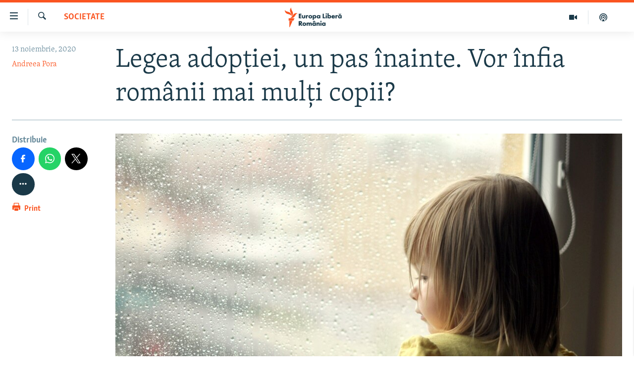

--- FILE ---
content_type: text/html; charset=utf-8
request_url: https://romania.europalibera.org/a/legea-adop%C8%9Biilor-un-pas-%C3%AEnainte-vor-%C3%AEnfia-rom%C3%A2nii-mai-mul%C8%9Bi-copii-/30944988.html
body_size: 20200
content:

<!DOCTYPE html>
<html lang="ro" dir="ltr" class="no-js">
<head>
<link href="/Content/responsive/RFE/ro-RO/RFE-ro-RO.css?&amp;av=0.0.0.0&amp;cb=367" rel="stylesheet"/>
<script src="//tags.europalibera.org/rferl-pangea/prod/utag.sync.js"></script> <script type='text/javascript' src='https://www.youtube.com/iframe_api' async></script>
<link rel="manifest" href="/manifest.json">
<script type="text/javascript">
//a general 'js' detection, must be on top level in <head>, due to CSS performance
document.documentElement.className = "js";
var cacheBuster = "367";
var appBaseUrl = "/";
var imgEnhancerBreakpoints = [0, 144, 256, 408, 650, 1023, 1597];
var isLoggingEnabled = false;
var isPreviewPage = false;
var isLivePreviewPage = false;
if (!isPreviewPage) {
window.RFE = window.RFE || {};
window.RFE.cacheEnabledByParam = window.location.href.indexOf('nocache=1') === -1;
const url = new URL(window.location.href);
const params = new URLSearchParams(url.search);
// Remove the 'nocache' parameter
params.delete('nocache');
// Update the URL without the 'nocache' parameter
url.search = params.toString();
window.history.replaceState(null, '', url.toString());
} else {
window.addEventListener('load', function() {
const links = window.document.links;
for (let i = 0; i < links.length; i++) {
links[i].href = '#';
links[i].target = '_self';
}
})
}
var pwaEnabled = false;
var swCacheDisabled;
</script>
<meta charset="utf-8" />
<title>Legea adopției, un pas &#238;nainte. Vor &#238;nfia rom&#226;nii mai mulți copii? </title>
<meta name="description" content="Rom&#226;nii nu se &#238;nghesuie să adopte copii, doar 2.429 de familii erau atestate la finalul lui 2019. Au fost adoptați 1.286 de copii, din totalul de 50.400 aflați &#238;n &#238;ngrijirea statului, adică 2,55%. O cifră mai mică dec&#226;t numărul copiilor declarați adoptabili- 3.274. Modificarea &#238;n c&#226;teva puncte..." />
<meta name="keywords" content="Societate, Educație, adopții" />
<meta name="viewport" content="width=device-width, initial-scale=1.0" />
<meta http-equiv="X-UA-Compatible" content="IE=edge" />
<meta name="robots" content="max-image-preview:large"><meta name="facebook-domain-verification" content="k3nlmqxamdlwyamdiwpe1na64zgsq8" />
<link href="https://romania.europalibera.org/a/legea-adopțiilor-un-pas-&#238;nainte-vor-&#238;nfia-rom&#226;nii-mai-mulți-copii-/30944988.html" rel="canonical" />
<meta name="apple-mobile-web-app-title" content="Radio Europa Liberă/Radio Libertatea" />
<meta name="apple-mobile-web-app-status-bar-style" content="black" />
<meta name="apple-itunes-app" content="app-id=475986784, app-argument=//30944988.ltr" />
<meta content="Legea adopției, un pas înainte. Vor înfia românii mai mulți copii? " property="og:title" />
<meta content="Românii nu se înghesuie să adopte copii, doar 2.429 de familii erau atestate la finalul lui 2019. Au fost adoptați 1.286 de copii, din totalul de 50.400 aflați în îngrijirea statului, adică 2,55%. O cifră mai mică decât numărul copiilor declarați adoptabili- 3.274. Modificarea în câteva puncte..." property="og:description" />
<meta content="article" property="og:type" />
<meta content="https://romania.europalibera.org/a/legea-adopțiilor-un-pas-înainte-vor-înfia-românii-mai-mulți-copii-/30944988.html" property="og:url" />
<meta content="Europa Liberă România" property="og:site_name" />
<meta content="https://www.facebook.com/romania.europalibera/" property="article:publisher" />
<meta content="https://gdb.rferl.org/f2003794-9c0f-443c-bc67-e13dade912c9_w1200_h630.jpg" property="og:image" />
<meta content="1200" property="og:image:width" />
<meta content="630" property="og:image:height" />
<meta content="568280086670706" property="fb:app_id" />
<meta content="Andreea Pora" name="Author" />
<meta content="summary_large_image" name="twitter:card" />
<meta content="@SomeAccount" name="twitter:site" />
<meta content="https://gdb.rferl.org/f2003794-9c0f-443c-bc67-e13dade912c9_w1200_h630.jpg" name="twitter:image" />
<meta content="Legea adopției, un pas înainte. Vor înfia românii mai mulți copii? " name="twitter:title" />
<meta content="Românii nu se înghesuie să adopte copii, doar 2.429 de familii erau atestate la finalul lui 2019. Au fost adoptați 1.286 de copii, din totalul de 50.400 aflați în îngrijirea statului, adică 2,55%. O cifră mai mică decât numărul copiilor declarați adoptabili- 3.274. Modificarea în câteva puncte..." name="twitter:description" />
<link rel="amphtml" href="https://romania.europalibera.org/amp/legea-adopțiilor-un-pas-&#238;nainte-vor-&#238;nfia-rom&#226;nii-mai-mulți-copii-/30944988.html" />
<script type="application/ld+json">{"articleSection":"Societate","isAccessibleForFree":true,"headline":"Legea adopției, un pas înainte. Vor înfia românii mai mulți copii? ","inLanguage":"ro-RO","keywords":"Societate, Educație, adopții","author":{"@type":"Person","url":"https://romania.europalibera.org/author/andreea-pora/jvptqr","description":"","image":{"@type":"ImageObject"},"name":"Andreea Pora"},"datePublished":"2020-11-13 07:00:31Z","dateModified":"2020-11-13 07:06:13Z","publisher":{"logo":{"width":512,"height":220,"@type":"ImageObject","url":"https://romania.europalibera.org/Content/responsive/RFE/ro-RO/img/logo.png"},"@type":"NewsMediaOrganization","url":"https://romania.europalibera.org","sameAs":["https://www.facebook.com/europalibera.romania","https://www.youtube.com/channel/UCOk4Hl2jxsTJ4AoyV2zukoQ","https://www.instagram.com/europalibera.romania/","https://twitter.com/EuropaLiberaRo"],"name":"Europa Liberă România (RFE/RL)","alternateName":""},"@context":"https://schema.org","@type":"NewsArticle","mainEntityOfPage":"https://romania.europalibera.org/a/legea-adopțiilor-un-pas-înainte-vor-înfia-românii-mai-mulți-copii-/30944988.html","url":"https://romania.europalibera.org/a/legea-adopțiilor-un-pas-înainte-vor-înfia-românii-mai-mulți-copii-/30944988.html","description":"Românii nu se înghesuie să adopte copii, doar 2.429 de familii erau atestate la finalul lui 2019. Au fost adoptați 1.286 de copii, din totalul de 50.400 aflați în îngrijirea statului, adică 2,55%. O cifră mai mică decât numărul copiilor declarați adoptabili- 3.274. Modificarea în câteva puncte...","image":{"width":1080,"height":608,"@type":"ImageObject","url":"https://gdb.rferl.org/f2003794-9c0f-443c-bc67-e13dade912c9_w1080_h608.jpg"},"name":"Legea adopției, un pas înainte. Vor înfia românii mai mulți copii? "}</script>
<script src="/Scripts/responsive/infographics.b?v=dVbZ-Cza7s4UoO3BqYSZdbxQZVF4BOLP5EfYDs4kqEo1&amp;av=0.0.0.0&amp;cb=367"></script>
<script src="/Scripts/responsive/loader.b?v=k-Glo3PZlmeSvzVLLV34AUzI5LZTYyUXn8VqJH3e4ug1&amp;av=0.0.0.0&amp;cb=367"></script>
<link rel="icon" type="image/svg+xml" href="/Content/responsive/RFE/img/webApp/favicon.svg" />
<link rel="alternate icon" href="/Content/responsive/RFE/img/webApp/favicon.ico" />
<link rel="mask-icon" color="#ea6903" href="/Content/responsive/RFE/img/webApp/favicon_safari.svg" />
<link rel="apple-touch-icon" sizes="152x152" href="/Content/responsive/RFE/img/webApp/ico-152x152.png" />
<link rel="apple-touch-icon" sizes="144x144" href="/Content/responsive/RFE/img/webApp/ico-144x144.png" />
<link rel="apple-touch-icon" sizes="114x114" href="/Content/responsive/RFE/img/webApp/ico-114x114.png" />
<link rel="apple-touch-icon" sizes="72x72" href="/Content/responsive/RFE/img/webApp/ico-72x72.png" />
<link rel="apple-touch-icon-precomposed" href="/Content/responsive/RFE/img/webApp/ico-57x57.png" />
<link rel="icon" sizes="192x192" href="/Content/responsive/RFE/img/webApp/ico-192x192.png" />
<link rel="icon" sizes="128x128" href="/Content/responsive/RFE/img/webApp/ico-128x128.png" />
<meta name="msapplication-TileColor" content="#ffffff" />
<meta name="msapplication-TileImage" content="/Content/responsive/RFE/img/webApp/ico-144x144.png" />
<link rel="preload" href="/Content/responsive/fonts/Skolar-Lt_LatnCyrl_v2.4.woff" type="font/woff" as="font" crossorigin="anonymous" />
<link rel="alternate" type="application/rss+xml" title="RFE/RL - Top Stories [RSS]" href="/api/" />
<link rel="sitemap" type="application/rss+xml" href="/sitemap.xml" />
</head>
<body class=" nav-no-loaded cc_theme pg-article print-lay-article js-category-to-nav nojs-images ">
<noscript><iframe src="https://www.googletagmanager.com/ns.html?id=GTM-WXZBPZ" height="0" width="0" style="display:none;visibility:hidden"></iframe></noscript><script type="text/javascript" data-cookiecategory="analytics">
window.dataLayer = window.dataLayer || [];window.dataLayer.push({ event: 'page_meta_ready',url:"https://romania.europalibera.org/a/legea-adop%c8%9biilor-un-pas-%c3%aenainte-vor-%c3%aenfia-rom%c3%a2nii-mai-mul%c8%9bi-copii-/30944988.html",property_id:"526",article_uid:"30944988",page_title:"Legea adopției, un pas înainte. Vor înfia românii mai mulți copii? ",page_type:"article",content_type:"article",subcontent_type:"article",last_modified:"2020-11-13 07:06:13Z",pub_datetime:"2020-11-13 07:00:31Z",pub_year:"2020",pub_month:"11",pub_day:"13",pub_hour:"07",pub_weekday:"Friday",section:"societate",english_section:"romanian-news",byline:"Andreea Pora",categories:"romanian-news,education",tags:"adopții",domain:"romania.europalibera.org",language:"Romanian",language_service:"RFERL Romanian",platform:"web",copied:"no",copied_article:"",copied_title:"",runs_js:"Yes",cms_release:"8.43.0.0.367",enviro_type:"prod",slug:"legea-adopțiilor-un-pas-înainte-vor-înfia-românii-mai-mulți-copii-"});
if (top.location === self.location) { //if not inside of an IFrame
var renderGtm = "true";
if (renderGtm === "true") {
(function(w,d,s,l,i){w[l]=w[l]||[];w[l].push({'gtm.start':new Date().getTime(),event:'gtm.js'});var f=d.getElementsByTagName(s)[0],j=d.createElement(s),dl=l!='dataLayer'?'&l='+l:'';j.async=true;j.src='//www.googletagmanager.com/gtm.js?id='+i+dl;f.parentNode.insertBefore(j,f);})(window,document,'script','dataLayer','GTM-WXZBPZ');
}
}
</script>
<!--Analytics tag js version start-->
<script type="text/javascript" data-cookiecategory="analytics">
var utag_data={entity:"RFE",cms_release:"8.43.0.0.367",language:"Romanian",language_service:"RFERL Romanian",short_language_service:"ROM",property_id:"526",platform:"web",platform_short:"W",runs_js:"Yes",page_title:"Legea adopției, un pas înainte. Vor înfia românii mai mulți copii? ",page_type:"article",page_name:"Legea adopției, un pas înainte. Vor înfia românii mai mulți copii? ",content_type:"article",subcontent_type:"article",enviro_type:"prod",url:"https://romania.europalibera.org/a/legea-adop%c8%9biilor-un-pas-%c3%aenainte-vor-%c3%aenfia-rom%c3%a2nii-mai-mul%c8%9bi-copii-/30944988.html",domain:"romania.europalibera.org",pub_year:"2020",pub_month:"11",pub_day:"13",pub_hour:"07",pub_weekday:"Friday",copied:"no",copied_article:"",copied_title:"",byline:"Andreea Pora",categories:"romanian-news,education",tags:"adopții",slug:"legea-adopțiilor-un-pas-înainte-vor-înfia-românii-mai-mulți-copii-",section:"societate",english_section:"romanian-news",article_uid:"30944988"};
if(typeof(TealiumTagFrom)==='function' && typeof(TealiumTagSearchKeyword)==='function') {
var utag_from=TealiumTagFrom();var utag_searchKeyword=TealiumTagSearchKeyword();
if(utag_searchKeyword!=null && utag_searchKeyword!=='' && utag_data["search_keyword"]==null) utag_data["search_keyword"]=utag_searchKeyword;if(utag_from!=null && utag_from!=='') utag_data["from"]=TealiumTagFrom();}
if(window.top!== window.self&&utag_data.page_type==="snippet"){utag_data.page_type = 'iframe';}
try{if(window.top!==window.self&&window.self.location.hostname===window.top.location.hostname){utag_data.platform = 'self-embed';utag_data.platform_short = 'se';}}catch(e){if(window.top!==window.self&&window.self.location.search.includes("platformType=self-embed")){utag_data.platform = 'cross-promo';utag_data.platform_short = 'cp';}}
(function(a,b,c,d){ a="https://tags.europalibera.org/rferl-pangea/prod/utag.js"; b=document;c="script";d=b.createElement(c);d.src=a;d.type="text/java"+c;d.async=true; a=b.getElementsByTagName(c)[0];a.parentNode.insertBefore(d,a); })();
</script>
<!--Analytics tag js version end-->
<!-- Analytics tag management NoScript -->
<noscript>
<img style="position: absolute; border: none;" src="https://ssc.europalibera.org/b/ss/bbgprod,bbgentityrferl/1/G.4--NS/1821196989?pageName=rfe%3arom%3aw%3aarticle%3alegea%20adop%c8%9biei%2c%20un%20pas%20%c3%aenainte.%20vor%20%c3%aenfia%20rom%c3%a2nii%20mai%20mul%c8%9bi%20copii%3f%20&amp;c6=legea%20adop%c8%9biei%2c%20un%20pas%20%c3%aenainte.%20vor%20%c3%aenfia%20rom%c3%a2nii%20mai%20mul%c8%9bi%20copii%3f%20&amp;v36=8.43.0.0.367&amp;v6=D=c6&amp;g=https%3a%2f%2fromania.europalibera.org%2fa%2flegea-adop%25c8%259biilor-un-pas-%25c3%25aenainte-vor-%25c3%25aenfia-rom%25c3%25a2nii-mai-mul%25c8%259bi-copii-%2f30944988.html&amp;c1=D=g&amp;v1=D=g&amp;events=event1,event52&amp;c16=rferl%20romanian&amp;v16=D=c16&amp;c5=romanian-news&amp;v5=D=c5&amp;ch=societate&amp;c15=romanian&amp;v15=D=c15&amp;c4=article&amp;v4=D=c4&amp;c14=30944988&amp;v14=D=c14&amp;v20=no&amp;c17=web&amp;v17=D=c17&amp;mcorgid=518abc7455e462b97f000101%40adobeorg&amp;server=romania.europalibera.org&amp;pageType=D=c4&amp;ns=bbg&amp;v29=D=server&amp;v25=rfe&amp;v30=526&amp;v105=D=User-Agent " alt="analytics" width="1" height="1" /></noscript>
<!-- End of Analytics tag management NoScript -->
<!--*** Accessibility links - For ScreenReaders only ***-->
<section>
<div class="sr-only">
<h2>Linkuri accesibilitate</h2>
<ul>
<li><a href="#content" data-disable-smooth-scroll="1">Sari la conținutul principal</a></li>
<li><a href="#navigation" data-disable-smooth-scroll="1">Sari la navigarea principală</a></li>
<li><a href="#txtHeaderSearch" data-disable-smooth-scroll="1">Sari la căutare</a></li>
</ul>
</div>
</section>
<div dir="ltr">
<div id="page">
<aside>
<div class="c-lightbox overlay-modal">
<div class="c-lightbox__intro">
<h2 class="c-lightbox__intro-title"></h2>
<button class="btn btn--rounded c-lightbox__btn c-lightbox__intro-next" title="Următorul">
<span class="ico ico--rounded ico-chevron-forward"></span>
<span class="sr-only">Următorul</span>
</button>
</div>
<div class="c-lightbox__nav">
<button class="btn btn--rounded c-lightbox__btn c-lightbox__btn--close" title="Inchide">
<span class="ico ico--rounded ico-close"></span>
<span class="sr-only">Inchide</span>
</button>
<button class="btn btn--rounded c-lightbox__btn c-lightbox__btn--prev" title="Precedent">
<span class="ico ico--rounded ico-chevron-backward"></span>
<span class="sr-only">Precedent</span>
</button>
<button class="btn btn--rounded c-lightbox__btn c-lightbox__btn--next" title="Următorul">
<span class="ico ico--rounded ico-chevron-forward"></span>
<span class="sr-only">Următorul</span>
</button>
</div>
<div class="c-lightbox__content-wrap">
<figure class="c-lightbox__content">
<span class="c-spinner c-spinner--lightbox">
<img src="/Content/responsive/img/player-spinner.png"
alt="Așteptați"
title="Așteptați" />
</span>
<div class="c-lightbox__img">
<div class="thumb">
<img src="" alt="" />
</div>
</div>
<figcaption>
<div class="c-lightbox__info c-lightbox__info--foot">
<span class="c-lightbox__counter"></span>
<span class="caption c-lightbox__caption"></span>
</div>
</figcaption>
</figure>
</div>
<div class="hidden">
<div class="content-advisory__box content-advisory__box--lightbox">
<span class="content-advisory__box-text">This image contains sensitive content which some people may find offensive or disturbing.</span>
<button class="btn btn--transparent content-advisory__box-btn m-t-md" value="text" type="button">
<span class="btn__text">
Click to reveal
</span>
</button>
</div>
</div>
</div>
<div class="print-dialogue">
<div class="container">
<h3 class="print-dialogue__title section-head">Print Options:</h3>
<div class="print-dialogue__opts">
<ul class="print-dialogue__opt-group">
<li class="form__group form__group--checkbox">
<input class="form__check " id="checkboxImages" name="checkboxImages" type="checkbox" checked="checked" />
<label for="checkboxImages" class="form__label m-t-md">Images</label>
</li>
<li class="form__group form__group--checkbox">
<input class="form__check " id="checkboxMultimedia" name="checkboxMultimedia" type="checkbox" checked="checked" />
<label for="checkboxMultimedia" class="form__label m-t-md">Multimedia</label>
</li>
</ul>
<ul class="print-dialogue__opt-group">
<li class="form__group form__group--checkbox">
<input class="form__check " id="checkboxEmbedded" name="checkboxEmbedded" type="checkbox" checked="checked" />
<label for="checkboxEmbedded" class="form__label m-t-md">Embedded Content</label>
</li>
<li class="form__group form__group--checkbox">
<input class="form__check " id="checkboxComments" name="checkboxComments" type="checkbox" />
<label for="checkboxComments" class="form__label m-t-md"> Comments</label>
</li>
</ul>
</div>
<div class="print-dialogue__buttons">
<button class="btn btn--secondary close-button" type="button" title="Cancel">
<span class="btn__text ">Cancel</span>
</button>
<button class="btn btn-cust-print m-l-sm" type="button" title="Print">
<span class="btn__text ">Print</span>
</button>
</div>
</div>
</div>
<div class="ctc-message pos-fix">
<div class="ctc-message__inner">Link has been copied to clipboard</div>
</div>
</aside>
<div class="hdr-20 hdr-20--big">
<div class="hdr-20__inner">
<div class="hdr-20__max pos-rel">
<div class="hdr-20__side hdr-20__side--primary d-flex">
<label data-for="main-menu-ctrl" data-switcher-trigger="true" data-switch-target="main-menu-ctrl" class="burger hdr-trigger pos-rel trans-trigger" data-trans-evt="click" data-trans-id="menu">
<span class="ico ico-close hdr-trigger__ico hdr-trigger__ico--close burger__ico burger__ico--close"></span>
<span class="ico ico-menu hdr-trigger__ico hdr-trigger__ico--open burger__ico burger__ico--open"></span>
</label>
<div class="menu-pnl pos-fix trans-target" data-switch-target="main-menu-ctrl" data-trans-id="menu">
<div class="menu-pnl__inner">
<nav class="main-nav menu-pnl__item menu-pnl__item--first">
<ul class="main-nav__list accordeon" data-analytics-tales="false" data-promo-name="link" data-location-name="nav,secnav">
<li class="main-nav__item">
<a class="main-nav__item-name main-nav__item-name--link" href="/stiri" title="ȘTIRI" data-item-name="news" >ȘTIRI</a>
</li>
<li class="main-nav__item">
<a class="main-nav__item-name main-nav__item-name--link" href="/politica" title="Politică" data-item-name="politics" >Politică</a>
</li>
<li class="main-nav__item">
<a class="main-nav__item-name main-nav__item-name--link" href="/societate" title="Societate" data-item-name="romanian-news" >Societate</a>
</li>
<li class="main-nav__item">
<a class="main-nav__item-name main-nav__item-name--link" href="/externe" title="Externe" data-item-name="international" >Externe</a>
</li>
<li class="main-nav__item">
<a class="main-nav__item-name main-nav__item-name--link" href="/campanii" title="CAMPANII" data-item-name="campanii" >CAMPANII</a>
</li>
<li class="main-nav__item">
<a class="main-nav__item-name main-nav__item-name--link" href="/zeceintrebari" title="#10&#206;ntrebări" data-item-name="zece-intrebari" >#10&#206;ntrebări</a>
</li>
<li class="main-nav__item">
<a class="main-nav__item-name main-nav__item-name--link" href="/z/23158" title="Explainer" data-item-name="explainer" >Explainer</a>
</li>
</ul>
</nav>
<div class="menu-pnl__item menu-pnl__item--social">
<h5 class="menu-pnl__sub-head">Urmărește-ne</h5>
<a href="https://www.facebook.com/europalibera.romania" title="Urmărește-ne pe Facebook" data-analytics-text="follow_on_facebook" class="btn btn--rounded btn--social-inverted menu-pnl__btn js-social-btn btn-facebook" target="_blank" rel="noopener">
<span class="ico ico-facebook-alt ico--rounded"></span>
</a>
<a href="https://www.youtube.com/channel/UCOk4Hl2jxsTJ4AoyV2zukoQ" title="Urmărește-ne pe Youtube" data-analytics-text="follow_on_youtube" class="btn btn--rounded btn--social-inverted menu-pnl__btn js-social-btn btn-youtube" target="_blank" rel="noopener">
<span class="ico ico-youtube ico--rounded"></span>
</a>
<a href="https://www.instagram.com/europalibera.romania/" title="Urmărește-ne pe Instagram" data-analytics-text="follow_on_instagram" class="btn btn--rounded btn--social-inverted menu-pnl__btn js-social-btn btn-instagram" target="_blank" rel="noopener">
<span class="ico ico-instagram ico--rounded"></span>
</a>
</div>
<div class="menu-pnl__item">
<a href="/navigation/allsites" class="menu-pnl__item-link">
<span class="ico ico-languages "></span>
Toate site-urile REL/RL
</a>
</div>
</div>
</div>
<label data-for="top-search-ctrl" data-switcher-trigger="true" data-switch-target="top-search-ctrl" class="top-srch-trigger hdr-trigger">
<span class="ico ico-close hdr-trigger__ico hdr-trigger__ico--close top-srch-trigger__ico top-srch-trigger__ico--close"></span>
<span class="ico ico-search hdr-trigger__ico hdr-trigger__ico--open top-srch-trigger__ico top-srch-trigger__ico--open"></span>
</label>
<div class="srch-top srch-top--in-header" data-switch-target="top-search-ctrl">
<div class="container">
<form action="/s" class="srch-top__form srch-top__form--in-header" id="form-topSearchHeader" method="get" role="search"><label for="txtHeaderSearch" class="sr-only">Caută</label>
<input type="text" id="txtHeaderSearch" name="k" placeholder="Caută" accesskey="s" value="" class="srch-top__input analyticstag-event" onkeydown="if (event.keyCode === 13) { FireAnalyticsTagEventOnSearch('search', $dom.get('#txtHeaderSearch')[0].value) }" />
<button title="Caută" type="submit" class="btn btn--top-srch analyticstag-event" onclick="FireAnalyticsTagEventOnSearch('search', $dom.get('#txtHeaderSearch')[0].value) ">
<span class="ico ico-search"></span>
</button></form>
</div>
</div>
<a href="/" class="main-logo-link">
<img src="/Content/responsive/RFE/ro-RO/img/logo-compact.svg" class="main-logo main-logo--comp" alt="site logo">
<img src="/Content/responsive/RFE/ro-RO/img/logo.svg" class="main-logo main-logo--big" alt="site logo">
</a>
</div>
<div class="hdr-20__side hdr-20__side--secondary d-flex">
<a href="/podcasts" title="Podcast" class="hdr-20__secondary-item" data-item-name="podcast">
<span class="ico ico-podcast hdr-20__secondary-icon"></span>
</a>
<a href="/foto-video" title="Multimedia" class="hdr-20__secondary-item" data-item-name="video">
<span class="ico ico-video hdr-20__secondary-icon"></span>
</a>
<a href="/s" title="Caută" class="hdr-20__secondary-item hdr-20__secondary-item--search" data-item-name="search">
<span class="ico ico-search hdr-20__secondary-icon hdr-20__secondary-icon--search"></span>
</a>
<div class="srch-bottom">
<form action="/s" class="srch-bottom__form d-flex" id="form-bottomSearch" method="get" role="search"><label for="txtSearch" class="sr-only">Caută</label>
<input type="search" id="txtSearch" name="k" placeholder="Caută" accesskey="s" value="" class="srch-bottom__input analyticstag-event" onkeydown="if (event.keyCode === 13) { FireAnalyticsTagEventOnSearch('search', $dom.get('#txtSearch')[0].value) }" />
<button title="Caută" type="submit" class="btn btn--bottom-srch analyticstag-event" onclick="FireAnalyticsTagEventOnSearch('search', $dom.get('#txtSearch')[0].value) ">
<span class="ico ico-search"></span>
</button></form>
</div>
</div>
<img src="/Content/responsive/RFE/ro-RO/img/logo-print.gif" class="logo-print" alt="site logo">
<img src="/Content/responsive/RFE/ro-RO/img/logo-print_color.png" class="logo-print logo-print--color" alt="site logo">
</div>
</div>
</div>
<script>
if (document.body.className.indexOf('pg-home') > -1) {
var nav2In = document.querySelector('.hdr-20__inner');
var nav2Sec = document.querySelector('.hdr-20__side--secondary');
var secStyle = window.getComputedStyle(nav2Sec);
if (nav2In && window.pageYOffset < 150 && secStyle['position'] !== 'fixed') {
nav2In.classList.add('hdr-20__inner--big')
}
}
</script>
<div class="c-hlights c-hlights--breaking c-hlights--no-item" data-hlight-display="mobile,desktop">
<div class="c-hlights__wrap container p-0">
<div class="c-hlights__nav">
<a role="button" href="#" title="Precedent">
<span class="ico ico-chevron-backward m-0"></span>
<span class="sr-only">Precedent</span>
</a>
<a role="button" href="#" title="Următorul">
<span class="ico ico-chevron-forward m-0"></span>
<span class="sr-only">Următorul</span>
</a>
</div>
<span class="c-hlights__label">
<span class="">Ultima oră</span>
<span class="switcher-trigger">
<label data-for="more-less-1" data-switcher-trigger="true" class="switcher-trigger__label switcher-trigger__label--more p-b-0" title="Mai multe">
<span class="ico ico-chevron-down"></span>
</label>
<label data-for="more-less-1" data-switcher-trigger="true" class="switcher-trigger__label switcher-trigger__label--less p-b-0" title="Mai puține">
<span class="ico ico-chevron-up"></span>
</label>
</span>
</span>
<ul class="c-hlights__items switcher-target" data-switch-target="more-less-1">
</ul>
</div>
</div> <div id="content">
<main class="container">
<div class="hdr-container">
<div class="row">
<div class="col-category col-xs-12 col-md-2 pull-left"> <div class="category js-category">
<a class="" href="/societate">Societate</a> </div>
</div><div class="col-title col-xs-12 col-md-10 pull-right"> <h1 class="title pg-title">
Legea adopției, un pas &#238;nainte. Vor &#238;nfia rom&#226;nii mai mulți copii?
</h1>
</div><div class="col-publishing-details col-xs-12 col-sm-12 col-md-2 pull-left"> <div class="publishing-details ">
<div class="published">
<span class="date" >
<time pubdate="pubdate" datetime="2020-11-13T09:00:31+02:00">
13 noiembrie, 2020
</time>
</span>
</div>
<div class="links">
<ul class="links__list links__list--column">
<li class="links__item">
<a class="links__item-link" href="/author/andreea-pora/jvptqr" title="Andreea Pora">Andreea Pora</a>
</li>
</ul>
</div>
</div>
</div><div class="col-lg-12 separator"> <div class="separator">
<hr class="title-line" />
</div>
</div><div class="col-multimedia col-xs-12 col-md-10 pull-right"> <div class="cover-media">
<figure class="media-image js-media-expand">
<div class="img-wrap">
<div class="thumb thumb16_9">
<img src="https://gdb.rferl.org/f2003794-9c0f-443c-bc67-e13dade912c9_w250_r1_s.jpg" alt="" />
</div>
</div>
</figure>
</div>
</div><div class="col-xs-12 col-md-2 pull-left article-share pos-rel"> <div class="share--box">
<aside class="share flex-column js-share--apply-sticky js-share--expandable js-share--horizontal" >
<span class="label label--share">Distribuie</span>
<ul class="share__list">
<li class="share__item">
<a href="https://facebook.com/sharer.php?u=https%3a%2f%2fromania.europalibera.org%2fa%2flegea-adop%25c8%259biilor-un-pas-%25c3%25aenainte-vor-%25c3%25aenfia-rom%25c3%25a2nii-mai-mul%25c8%259bi-copii-%2f30944988.html"
data-analytics-text="share_on_facebook"
title="Trimite pe Facebook" target="_blank"
class="btn btn--rounded btn-facebook js-social-btn">
<span class="ico ico--rounded ico-facebook ico--l"></span>
</a>
</li>
<li class="share__item">
<span class="visible-xs-inline-block visible-sm-inline-block">
<a href="whatsapp://send?text=https%3a%2f%2fromania.europalibera.org%2fa%2flegea-adop%25c8%259biilor-un-pas-%25c3%25aenainte-vor-%25c3%25aenfia-rom%25c3%25a2nii-mai-mul%25c8%259bi-copii-%2f30944988.html"
data-analytics-text="share_on_whatsapp"
title="Trimite pe WhatsApp" target="_blank"
class="btn btn--rounded btn-whatsapp js-social-btn">
<span class="ico ico--rounded ico-whatsapp ico--l"></span>
</a>
</span>
</li>
<li class="share__item">
<span class="visible-md-inline-block visible-lg-inline-block">
<a href="https://web.whatsapp.com/send?text=https%3a%2f%2fromania.europalibera.org%2fa%2flegea-adop%25c8%259biilor-un-pas-%25c3%25aenainte-vor-%25c3%25aenfia-rom%25c3%25a2nii-mai-mul%25c8%259bi-copii-%2f30944988.html"
data-analytics-text="share_on_whatsapp_desktop"
title="Trimite pe WhatsApp" target="_blank"
class="btn btn--rounded btn-whatsapp js-social-btn">
<span class="ico ico--rounded ico-whatsapp ico--l"></span>
</a>
</span>
</li>
<li class="share__item">
<a href="https://twitter.com/share?url=https%3a%2f%2fromania.europalibera.org%2fa%2flegea-adop%25c8%259biilor-un-pas-%25c3%25aenainte-vor-%25c3%25aenfia-rom%25c3%25a2nii-mai-mul%25c8%259bi-copii-%2f30944988.html&amp;text=Legea+adop%c8%9biei%2c+un+pas+%c3%aenainte.+Vor+%c3%aenfia+rom%c3%a2nii+mai+mul%c8%9bi+copii%3f+"
data-analytics-text="share_on_twitter"
title="Trimite pe Twitter" target="_blank"
class="btn btn--rounded btn-twitter js-social-btn">
<span class="ico ico--rounded ico-twitter ico--l"></span>
</a>
</li>
<li class="share__item share__item--additional">
<div class="ctc">
<input type="text" class="ctc__input" readonly="readonly">
<button class="btn btn--rounded btn--ctc ctc__button" value="text" role="copy link" js-href="https://romania.europalibera.org/a/legea-adop%c8%9biilor-un-pas-%c3%aenainte-vor-%c3%aenfia-rom%c3%a2nii-mai-mul%c8%9bi-copii-/30944988.html" title="copy link">
<span class="ico ico-content-copy ico--rounded ico--l"></span>
</button>
</div>
</li>
<li class="share__item share__item--additional">
<a href="mailto:?body=https%3a%2f%2fromania.europalibera.org%2fa%2flegea-adop%25c8%259biilor-un-pas-%25c3%25aenainte-vor-%25c3%25aenfia-rom%25c3%25a2nii-mai-mul%25c8%259bi-copii-%2f30944988.html&amp;subject=Legea adopției, un pas &#238;nainte. Vor &#238;nfia rom&#226;nii mai mulți copii? "
title="Email către un prieten"
class="btn btn--rounded btn-email ">
<span class="ico ico--rounded ico-email ico--l"></span>
</a>
</li>
<li class="share__item share__item--sharing-more">
<a title="comută mai multe opțiuni de distribuire" data-title-additional="Fewer options" class="btn btn--rounded btn--show-more hidden">
<span class="ico ico--rounded ico-ellipsis ico--l"></span>
</a>
</li>
</ul>
</aside>
<div class="sticky-share-container" style="display:none">
<div class="container">
<a href="https://romania.europalibera.org" id="logo-sticky-share">&nbsp;</a>
<div class="pg-title pg-title--sticky-share">
Legea adopției, un pas &#238;nainte. Vor &#238;nfia rom&#226;nii mai mulți copii?
</div>
<div class="sticked-nav-actions">
<aside class="share share--sticky js-share--expandable">
<span class="label label--share">Distribuie</span>
<ul class="share__list">
<li class="share__item share__item--horizontal">
<a href="https://facebook.com/sharer.php?u=https%3a%2f%2fromania.europalibera.org%2fa%2flegea-adop%25c8%259biilor-un-pas-%25c3%25aenainte-vor-%25c3%25aenfia-rom%25c3%25a2nii-mai-mul%25c8%259bi-copii-%2f30944988.html"
data-analytics-text="share_on_facebook"
title="Trimite pe Facebook" target="_blank"
class="btn btn--rounded btn-facebook js-social-btn">
<span class="ico ico--rounded ico-facebook ico--s"></span>
</a>
</li>
<li class="share__item share__item--horizontal">
<span class="visible-xs-inline-block visible-sm-inline-block">
<a href="whatsapp://send?text=https%3a%2f%2fromania.europalibera.org%2fa%2flegea-adop%25c8%259biilor-un-pas-%25c3%25aenainte-vor-%25c3%25aenfia-rom%25c3%25a2nii-mai-mul%25c8%259bi-copii-%2f30944988.html"
data-analytics-text="share_on_whatsapp"
title="Trimite pe WhatsApp" target="_blank"
class="btn btn--rounded btn-whatsapp js-social-btn">
<span class="ico ico--rounded ico-whatsapp ico--s"></span>
</a>
</span>
</li>
<li class="share__item share__item--horizontal">
<span class="visible-md-inline-block visible-lg-inline-block">
<a href="https://web.whatsapp.com/send?text=https%3a%2f%2fromania.europalibera.org%2fa%2flegea-adop%25c8%259biilor-un-pas-%25c3%25aenainte-vor-%25c3%25aenfia-rom%25c3%25a2nii-mai-mul%25c8%259bi-copii-%2f30944988.html"
data-analytics-text="share_on_whatsapp_desktop"
title="Trimite pe WhatsApp" target="_blank"
class="btn btn--rounded btn-whatsapp js-social-btn">
<span class="ico ico--rounded ico-whatsapp ico--s"></span>
</a>
</span>
</li>
<li class="share__item share__item--additional share__item--horizontal">
<a href="https://twitter.com/share?url=https%3a%2f%2fromania.europalibera.org%2fa%2flegea-adop%25c8%259biilor-un-pas-%25c3%25aenainte-vor-%25c3%25aenfia-rom%25c3%25a2nii-mai-mul%25c8%259bi-copii-%2f30944988.html&amp;text=Legea+adop%c8%9biei%2c+un+pas+%c3%aenainte.+Vor+%c3%aenfia+rom%c3%a2nii+mai+mul%c8%9bi+copii%3f+"
data-analytics-text="share_on_twitter"
title="Trimite pe Twitter" target="_blank"
class="btn btn--rounded btn-twitter js-social-btn">
<span class="ico ico--rounded ico-twitter ico--s"></span>
</a>
</li>
<li class="share__item share__item--additional share__item--horizontal">
<div class="ctc">
<input type="text" class="ctc__input" readonly="readonly">
<button class="btn btn--rounded btn--ctc ctc__button" value="text" role="copy link" js-href="https://romania.europalibera.org/a/legea-adop%c8%9biilor-un-pas-%c3%aenainte-vor-%c3%aenfia-rom%c3%a2nii-mai-mul%c8%9bi-copii-/30944988.html" title="copy link">
<span class="ico ico-content-copy ico--rounded ico--s"></span>
</button>
</div>
</li>
<li class="share__item share__item--additional share__item--horizontal">
<a href="mailto:?body=https%3a%2f%2fromania.europalibera.org%2fa%2flegea-adop%25c8%259biilor-un-pas-%25c3%25aenainte-vor-%25c3%25aenfia-rom%25c3%25a2nii-mai-mul%25c8%259bi-copii-%2f30944988.html&amp;subject=Legea adopției, un pas &#238;nainte. Vor &#238;nfia rom&#226;nii mai mulți copii? "
title="Email către un prieten"
class="btn btn--rounded btn-email ">
<span class="ico ico--rounded ico-email ico--s"></span>
</a>
</li>
<li class="share__item share__item--sharing-more">
<a title="comută mai multe opțiuni de distribuire" data-title-additional="Fewer options" class="btn btn--rounded btn--show-more hidden">
<span class="ico ico--rounded ico-ellipsis ico--s"></span>
</a>
</li>
</ul>
</aside>
</div>
</div>
</div>
<div class="links">
<p class="link-print visible-md visible-lg buttons p-0">
<button class="btn btn--link btn-print p-t-0" onclick="if (typeof FireAnalyticsTagEvent === 'function') {FireAnalyticsTagEvent({ on_page_event: 'print_story' });}return false" title="(CTRL+P)">
<span class="ico ico-print"></span>
<span class="btn__text">Print</span>
</button>
</p>
</div>
</div>
</div>
</div>
</div>
<div class="body-container">
<div class="row">
<div class="col-xs-12 col-sm-12 col-md-10 col-lg-10 pull-right">
<div class="row">
<div class="col-xs-12 col-sm-12 col-md-8 col-lg-8 pull-left bottom-offset content-offset">
<div id="article-content" class="content-floated-wrap fb-quotable">
<div class="wsw">
<p><strong>Românii nu se înghesuie să adopte copii, doar 2.429 de familii erau atestate la finalul lui 2019. Au fost adoptați 1.286 de copii, din totalul de 50.400 aflați în îngrijirea statului, adică 2,55%. O cifră mai mică decât numărul copiilor declarați adoptabili- 3.274. Modificarea în câteva puncte esențiale a legii adopției, votată de Camera Deputaților și trimisă spre promulgare la președinte, ar putea să schimbe semnificativ situația.</strong></p>
<p>Un studiu realizat de Banca Mondială, UNICEF și Guvernul României arată că un copil instituționalizat așteaptă, în medie, o familie care să-l adopte<strong> timp de 7 ani și jumătate</strong>. Prin noile prevederi, spun experții consultați de Europa Liberă, timpul petrecut de un copil în sistemul de protecție s-ar putea reduce la un an.</p>
<p>Datele statistice arată că 85,5% din familii doresc să adopte copii mai mici de 7 ani, 79% doresc copii mai mici de 3 ani, iar in centrele rezidentiale doar 9,7% dintre copii au vârsta sub 7 ani.</p>
<p>De altfel, în 2019, cei mai mulți adoptați au fost bebelușii- 491, copiii între 3 și 6 ani- 521, cei între 7 și 13 ani- 242. <strong>Dintre copiii mai mari de 14 ani au fost adoptați doar 10.</strong></p>
<p> </p><div class="content-floated overlap-md" data-owner-ct="Article" data-inline="False">
<div class="media-block also-read also-read--aside" >
<a href="/a/copiii-statului-copiii-nim%c4%83nui-de-ce-nu-prea-adopt%c4%83-rom%c3%a2nii-copii-%c8%99i-sunt-blocate-adop%c8%9biile-interna%c8%9bionale/29997422.html" target="_self" title="Copiii statului, copiii nimănui. De ce nu prea adoptă rom&#226;nii copii și sunt blocate adopțiile internaționale" class="img-wrap img-wrap--size-3 also-read__img also-read__img--aside">
<span class="thumb thumb16_9">
<noscript class="nojs-img">
<img src="https://gdb.rferl.org/7cdcd1e5-33ff-4130-b2d0-7588a0d36399_w100_r1.jpg" alt="Ce-și doresc cel mai mult copiii din orice orfelinat">
</noscript>
<img data-src="https://gdb.rferl.org/7cdcd1e5-33ff-4130-b2d0-7588a0d36399_w100_r1.jpg" alt="Ce-și doresc cel mai mult copiii din orice orfelinat" />
</span>
</a>
<div class="media-block__content also-read__body also-read__body--aside also-read__body--aside-h">
<a href="/a/copiii-statului-copiii-nim%c4%83nui-de-ce-nu-prea-adopt%c4%83-rom%c3%a2nii-copii-%c8%99i-sunt-blocate-adop%c8%9biile-interna%c8%9bionale/29997422.html" target="_self" title="Copiii statului, copiii nimănui. De ce nu prea adoptă rom&#226;nii copii și sunt blocate adopțiile internaționale">
<span class="also-read__text--label">
&#206;ți mai recomandăm
</span>
<h4 class="media-block__title media-block__title--size-3 also-read__text p-0">
Copiii statului, copiii nimănui. De ce nu prea adoptă rom&#226;nii copii și sunt blocate adopțiile internaționale
</h4>
</a>
</div>
</div>
</div>
<h3 class="wsw__h3"><strong>Principalele modificări ale legii adopției și impactul lor</strong></h3>
<ul>
<li>
<h4 class="wsw__h4"><strong>Renunțarea la dubla căutare a rudelor până la gradul IV</strong></h4>
</li>
</ul>
<p>Una dintre cele mai controversate prevederi ale actualei legi era cea legată de dubla căutare a rudelor copilului până la gradul IV: prima dată când intra în sistemul de protecție al statului și a doua oară când se califica pentru adopție. Depistarea acestor rude, uneori și de ordinul zecilor, putea dura mulți ani, pe de o parte din cauza insuficienței și neglijenței personalului Direcțiilor de protecția copilului, pe de alta, pentru că de multe ori aceste rude erau de negăsit. ”<em>Aceasta este o piedică fundamentală, în anumite cazuri e vorba de până la 80 de persoane care trebuie consultate de câțiva funcționari</em>”, spune pentru Europa Liberă, Liviu Mihăileanu, președintele <a class="wsw__a" href="https://www.romaniafaraorfani.ro/">Alianței România Fără Orfani.</a></p>
<p>Această dublă căutare a fost eliminată din lege, ceea ce, dacă se respectă termenele, va reduce substanțial timpul de ședere al unui copil în sistem. ”<em>Dacă demersurile și căutările au loc în 6 luni, în situația în care părinții biologici declară că nu doresc să se ocupe de copil, sau 12 luni dacă declară că doresc să se ocupe de copil dar nu fac demersuri în sensul acesta, atunci <strong>în maximum 1 an de zile dosarul copilului ar trebui să meargă pentru adopție</strong></em>”, explică Liviu Mihăileanu.</p>
<p>Deputata independentă <a class="wsw__a" href="https://oanabizgan.com/">Oana Bîzgan</a>, una dintre inițiatoarele acestor modificări legislative, spune că era vorba de o birocrație inutilă în detrimentul copilului.</p>
<p>”<em>În momentul în care se declara adoptabilitatea copilului, rudele erau iar întrebate: dacă nu te-ai ocupat până acum de el, n-ai vrea să-l adopți? Ceea ce nu avea niciun sens, era doar o birocrație, pentru că acești oameni erau deja întrebați prima dată, știu de existența copilului, știu că acesta trăiește în sistem și pot în orice moment să ceară să se ocupe de el</em>”.</p>
<ul>
<li>
<h4 class="wsw__h4"><strong>Responsabilizarea managerului de caz. „Copiii stau în sistem din lenea funcționarilor”</strong></h4>
</li>
</ul>
<p>O altă modificare esențială este responsabilizarea managerul de caz pentru respectarea termenelor de declarare a adoptabilității. Directorii Direcțiilor de Adopții (DGAPS) pot fi sancționați financiar dacă nu verifică din trei în trei luni cum își face treaba responsabilul de caz.</p><div class="content-floated col-xs-12 col-sm-5 overlap-md">
<blockquote>
<div class="c-blockquote c-blockquote--has-quote">
<div class="c-blockquote__content">Majoritatea copiilor stau &#238;n sistem din lenea funcționarilor sau din incapacitatea Direcției de a face față la numărul de dosare.</div>
</div>
</blockquote>
</div>
<p>”<em><strong>Se ajungea ca un copil să stea atâția ani în sistemul de protecție nu numai din cauza dublei căutări a rudelor până la gradul patru, ci și pentru că oamenii nu își făceau treaba și nu exista o responsabilizare clară pentru respectarea termenelor.</strong> Și atunci responsabilul de caz o lălăia, ba că a mai vizitat mama copilul, ba că a mai dat telefon, ca să nu muncească și să depună un efort, pentru că era un dosar destul de gros care trebuia trimis în instanță. Majoritatea copiilor stau în sistem din lenea funcționarilor sau din incapacitatea Direcției de a face față la numărul de dosare”,</em> spune Liviu Mihăileanu, președintele Alianței România fără Orfani.</p>
<p>Oana Bîzgan susține la rîndul ei că este inccceptabil ca un copil să stea peste 7 ani în sistem, așa cum arată ultimele studii.</p>
<p>”<em>Sper ca aceste sancțiuni să prevină astfel de abuzuri, pentru că este un abuz dacă nu aplici legea, și astfel să avem cât mai mulți copii care petrec cât mai puțin timp în sistem. Pentru că </em><strong><em>să stai 7 ani și jumătate în sistem poate să facă diferența în viață, este inacceptabil</em>”. </strong></p>
<p> </p><div class="content-floated overlap-md" data-owner-ct="Article" data-inline="False">
<div class="media-block also-read also-read--aside" >
<a href="/a/desfiintarea-marilor-orfelinate-de-la-ritm-melc-la-hei-rup-unde-vor-fi-relocati-copiii/30074771.html" target="_self" title="Desființarea marilor orfelinate, de la ritm de melc la hei-rup. Unde vor fi „relocați” copiii" class="img-wrap img-wrap--size-3 also-read__img also-read__img--aside">
<span class="thumb thumb16_9">
<noscript class="nojs-img">
<img src="https://gdb.rferl.org/5dbeed2a-c220-4ee7-9217-8494265c9f0f_w100_r1.jpg" alt="">
</noscript>
<img data-src="https://gdb.rferl.org/5dbeed2a-c220-4ee7-9217-8494265c9f0f_w100_r1.jpg" alt="" />
</span>
</a>
<div class="media-block__content also-read__body also-read__body--aside also-read__body--aside-h">
<a href="/a/desfiintarea-marilor-orfelinate-de-la-ritm-melc-la-hei-rup-unde-vor-fi-relocati-copiii/30074771.html" target="_self" title="Desființarea marilor orfelinate, de la ritm de melc la hei-rup. Unde vor fi „relocați” copiii">
<span class="also-read__text--label">
&#206;ți mai recomandăm
</span>
<h4 class="media-block__title media-block__title--size-3 also-read__text p-0">
Desființarea marilor orfelinate, de la ritm de melc la hei-rup. Unde vor fi „relocați” copiii
</h4>
</a>
</div>
</div>
</div>
<ul>
<li>
<h4 class="wsw__h4"><strong>Părinții naturali nu se mai pot opune adopției copilului</strong></h4>
</li>
</ul>
<p>În actuala lege, părinții biologici al căror copil se află în sistemul de protecție puteau oricând interveni pentru a bloca atât introducerea copilului pe lista celor adoptabili, cât și în procesul efectiv de adopție. În foarte multe situații, părinții naturali erau o frână în calea adopției, acum nu mai au posibilitatea acestea, spune pentru Europa Liberă Ștefan Dărăbuș, director regional, Europa Centrală și de Sud la fundația <strong><a class="wsw__a" href="https://www.hopeandhomes.ro/inchidere-orfelinate">Hope and Homes for Children.</a></strong></p>
<p><em>”În actuala lege, se condiționează clar și strict acele situații, care devin excepționale, în care părinții biologici nu mai sunt de acord cu adopția și cer revizuirea unei hotărâri judecătorești. E un lucru care se întâmplă des. <strong>Un părinte biologic era liniștit să-și lase copilul în sistemul public de protecție, dar dacă afla de adopția efectivă a copilului lucrurile se schimbau și nu erau de acord să fie adoptat copilul lor. Acum nu mai pot să fie o frână în calea adoptării</strong></em><strong>”.</strong></p>
<p><strong>”</strong><em>Dacă părintele biologic zicea pur și simplu nu vreau să fie adoptat copilul, că așa vreau eu, nu putea fi dat spre adopție copilul. <strong>Iar asta se întâmpla cu precădere la copiii mici</strong></em>”, spune Ștefan Dărăbuș.</p>
<ul>
<li>
<h4 class="wsw__h4"><strong>Copiii nu mai sunt scoși din lista de adoptabili după 14 ani</strong></h4>
</li>
</ul>
<p>În plus, copiii vor rămâne adoptabili până la vârsta de 18 ani și nu până la 14 ani ca până acum. După această vârstă erau șterși din sistem, lucru care a fost eliminat din lege.</p><div class="content-floated col-xs-12 col-sm-5 overlap-md">
<blockquote>
<div class="c-blockquote c-blockquote--has-quote">
<div class="c-blockquote__content">Dacă părintele biologic zicea pur și simplu nu vreau să fie adoptat copilul, că așa vreau el, nu putea fi dat spre adopție copilul. Iar asta se &#238;nt&#226;mpla cu precădere la copiii mici.</div>
</div>
</blockquote>
</div>
<p>”<em>Era extrem de dureros și nedrept, pentru că au fost cazuri și de adolescenți adoptați. Ca să nu mai spun că există frați de vârste diferite, care sunt adoptabili numai împreună, doi mai mici și unul care are, de exemplu, 14 ani, si <strong>se ajungea în situația că nu mai putea să fie adoptat niciun din cei trei, ceea ce este strigător la cer</strong>”</em>, spune pentru Europa Liberă Oana Bîzgan.</p>
<p>În noul pachet legislativ nu mai există nici prevederea prin care potențialii părinți erau obligați să adopte exclusiv din zona geografică în care domiciliau. Dacă erau din Brașov, de exemplu, se puteau duce doar la Direcția din Brașov ca să vădă ce copii sunt adoptabili.</p>
<p>”<em>La ora actuală sunt luate în considerare posibilitățile de potrivire a copiilor cu părinții potențial adoptatori din toată țara</em>”, explică pentru Europa Liberă Ștefan Dărăbuș.</p>
<h3 class="wsw__h3"><strong>Ce înseamnă să fii ”greu adoptabil” </strong></h3>
<p>Numărul copiilor adoptabili a fost, în 2019, de <strong>3274, din care 2672 la categoria ”greu adoptabil”</strong>. Lista copiilor ”greu adoptabili” a fost implementată în 2016.</p>
<p>Pentru ca un copil să ajungă în această categorie nici nu e prea greu: nu s-a identificat nicio familie din România potrivită pentru adopție, familia găsită a renunțat la adopție, sunt mai mulți frați care pot fi adoptați doar împreună, copilul are nevoi speciale, o vârstă prea mare sau e dintr-o anumită etnie.</p>
<p>Anul acesta, așa cum a anunțat președinta Autorității Naționale pentru Adopții, Mădălina Turza,<strong> numărul copiilor adoptabili a crescut la aproape 8000.</strong> Este urmarea programului ”Copii, nu dosare” derulat de Autoritate, prin care <strong>au fost revizuite peste 26.000 de dosare, pentru care nu se deschisese procedura de adopție</strong>. Motivul acestei situații: modul în care managerii de caz și-au făcut treaba, spune Mădălina Turza.</p>
<p>Pe de altă parte, faptul că sunt atât de mulți copii introduși în sistemul de adopție nu înseamnă automat că va crește numărul de adopții.</p><div class="content-floated col-xs-12 col-sm-5 overlap-md">
<blockquote>
<div class="c-blockquote c-blockquote--has-quote">
<div class="c-blockquote__content">Atunci c&#226;nd vorbești de copii cu nevoi speciale medii sau severe, copii de etnie romă sau de copii peste v&#226;rsta de 5 ani, scade exponențial probabilitatea ca ei să fie și adoptați.</div>
</div>
</blockquote>
</div>
<p>”<em>Părerea mea e că degeaba sunt acum 8000 de copii adoptabili în loc de aproape 4000, pentru că ei sunt cei din categoria celor greu și foarte greu adoptabili. Sunt niște lucruri clare: atunci când vorbești de copii cu nevoi speciale medii sau severe, copii de etnie romă sau de copii peste vârsta de 5 ani, scade exponențial probabilitatea ca ei să fie și adoptați.<strong> Faptul că ei se află pe o listă nu cred că atrage după sine o creștere a numărului de copii care să fie adoptați, cu excepția situației în care s-ar face o reevaluare a modului în care se poate adopta din străinătate, adică acest subiect tabu al adopțiilor internaționale</strong></em>”, spune pentru Europa Liberă Ștefan Dărăbuș, director regional, Europa Centrală și de Sud la fundația <strong><a class="wsw__a" href="https://www.hopeandhomes.ro/inchidere-orfelinate">Hope and Homes for Children.</a></strong></p>
<p>Oana Bîzgan susține însă că prezența pe lista de ”greu adoptabil” este, totuși, o șansă în plus.</p>
<p>”<em><strong>Când devine greu adoptabil, copilul devine vizibil pentru orice familie din orice parte a țării. Sună destul de rău această denumire, în realitate însă este o șansă în plus.</strong> Foarte multe familii au început să meargă spre această listă. În plus, adopția este o chestiune personală și ceea ce este inacceptabil pentru o familie poate să fie acceptabil pentru alta</em>”.</p>
<p>În acest moment, în sistemul de protecție de tip familial se află <strong>34.828</strong> de copii, iar în cel de tip rezidențial public (orfelinate) sunt <strong>15.572 </strong>și alți<strong> 12.371</strong> în cel privat.</p>
<h3 class="wsw__h3"><strong>De ce nu adoptă românii: Vor copii tipici, blonzi, cu ochi albaștri și sub 3 ani</strong></h3>
<p>În România, numărul de adopții rămâne extrem de scăzut atât raportat la cifra copiilor aflați în sistem, dar și la populație. De exemplu, <strong>în ultimii 5 ani, rata de adopție nu a sărit de o medie de 2%</strong></p>
<p>În plus, 85,5% din familii doresc să adopte copii mai mici de 7 ani (79% doresc copii mai mici de 3 ani), iar <strong>în centrele rezidentiale doar 9,7% dintre copii au vârsta sub 7 ani,</strong> se arată într-un raport făcut de deputata Oana Bîzgan.</p>
<p><strong>Doar 2369 de familii erau atestate anul trecut pentru adopția națională și alte 60 pentru adopția internațională</strong>, cu mențiunea că acestea sunt familii de români stabilite în străinătate, cum este familia Săcărin care a adoptat-o pe Sorina, fetița de etnie romă care se afla pe lista copiilor ”greu adoptabili.</p>
<p>Motivele pentru care românii sunt codași la adopții țin în primul rând de sărăcie, de lipsa educației, dar și de mentalitate. De ceea ce Ștefan Dărăbuș numește ”prejudecăți colective”.</p><div class="content-floated col-xs-12 col-sm-5 overlap-md">
<blockquote>
<div class="c-blockquote c-blockquote--has-quote">
<div class="c-blockquote__content">&#206;n străinătate, pentru copilul aflat pe lista de adopție trebuie găsit un părinte adoptator, nu invers. La noi părintele adoptator caută un copil pentru el, deci perspectiva de raportare e total diferită. </div>
</div>
</blockquote>
</div>
<p>”<em><strong>Există în continuare o mare reținere în privința adopțiilor care ține de moștenirea genetică a copiilor din sistemul de protecție, mai există și reținerea etnică, pentru că se consideră că mulți din copiii din sistem sunt de entie romă . Există un model, pot să-i spun chiar un fenotip. De regulă, părintele potențial adoptator din România vrea un copil sub 3 ani, dacă se poate cu ochi albaștri, blond și să nu fie de etnie romă și clar să nu aibă nevoi speciale. Să fie copii tipici. Din cauza asta numărul de familii adoptive e așa de redus”. </strong></em></p>
<p>Există o mare diferență de mentalitate între familiile adoptive din România și cele din occident, explică Ștefan Dărăbuș.</p>
<p>”<em>În străinătate, pentru copilul aflat pe lista de adopție trebuie găsit un părinte adoptator, nu invers. La noi părintele adoptator caută un copil pentru el, deci perspectiva de raportare e total diferită”. </em></p>
<ul>
<li>
<h3 class="wsw__h3"><strong>Adopțiile internaționale, în continuare blocate. „Am rămas înglodați în trecut”</strong></h3>
</li>
</ul>
<p>Unul din motivele pentru care atât de puțini copii reușesc să-și găsească o familie este și faptul că în continuare adopțiile internaționale rămân interzise.</p>
<p>Din 2004, timp de aproape 10 ani adopțiile internaționale au fost blocate complet, prima portiță fiind redeschisă în 2013, când legea a fost modificată în sensul în care aceste adopții se pot realiza doar către țările semnatare ale Convenției de la Haga și <strong>doar dacă cei care doresc să adopte un copil sunt rude de pînă la gradul patru cu acesta, sau unul dintre soți este cetătean român</strong>. Pe scurt, în momentul de față cetățenilor străini le este interzisă adopția unui copil din România.</p><div class="content-floated overlap-md" data-owner-ct="Article" data-inline="False">
<div class="media-block also-read also-read--aside" >
<a href="/a/exclusiv-mama-adoptiv%c4%83-a-sorinei-am-decis-s%c4%83-luam-primul-copil-care-ni-se-va-da-dac%c4%83-refuzam-m-a%c8%99-fi-fr%c4%83m%c3%a2ntat-toat%c4%83-via%c8%9ba-/30023802.html" target="_self" title="EXCLUSIV Mama adoptivă a Sorinei: Am decis să luam primul copil&#160;care ni se va oferi, dacă&#160;refuzam&#160;m-aș fi frăm&#226;ntat toată viața " class="img-wrap img-wrap--size-3 also-read__img also-read__img--aside">
<span class="thumb thumb16_9">
<noscript class="nojs-img">
<img src="https://gdb.rferl.org/d8ff1072-ebed-4bb8-98c7-fa328d09bb13_cx0_cy40_cw0_w100_r1.jpg" alt="Sorina și mama ei adoptivă">
</noscript>
<img data-src="https://gdb.rferl.org/d8ff1072-ebed-4bb8-98c7-fa328d09bb13_cx0_cy40_cw0_w100_r1.jpg" alt="Sorina și mama ei adoptivă" />
</span>
</a>
<div class="media-block__content also-read__body also-read__body--aside also-read__body--aside-h">
<a href="/a/exclusiv-mama-adoptiv%c4%83-a-sorinei-am-decis-s%c4%83-luam-primul-copil-care-ni-se-va-da-dac%c4%83-refuzam-m-a%c8%99-fi-fr%c4%83m%c3%a2ntat-toat%c4%83-via%c8%9ba-/30023802.html" target="_self" title="EXCLUSIV Mama adoptivă a Sorinei: Am decis să luam primul copil&#160;care ni se va oferi, dacă&#160;refuzam&#160;m-aș fi frăm&#226;ntat toată viața ">
<span class="also-read__text--label">
&#206;ți mai recomandăm
</span>
<h4 class="media-block__title media-block__title--size-3 also-read__text p-0">
EXCLUSIV Mama adoptivă a Sorinei: Am decis să luam primul copil&#160;care ni se va oferi, dacă&#160;refuzam&#160;m-aș fi frăm&#226;ntat toată viața
</h4>
</a>
</div>
</div>
</div>
<p>Introducerea în lege a liberalizării adopțiilor internaționale s-a soldat cu un eșec în parlament în 2019, una dintre opozantele cele mai vehemente fiind Lia Olguța Vasilescu (PSD). <strong>Nu s-a admis nici măcar deschiderea listei de ”greu adoptabili” pentru adopțiile internaționale, deși exact acești copii au șanse mici să-și găsească familii în România.</strong></p>
<p>”<em>Noi am rămas înglodați cumva în trecut. Dacă în 2000 era clar de ce trebuia introdus un moratoriu asupra adopțiilor internaționale, care erau o frână în calea reformei sistemului de protecție, erau un troc, un comerț, dar lucrurile au evoluat totuși după 20 de ani. </em></p>
<p><em>În primul rând, ar trebui deschisă lista copiilor greu adoptabili. Nu văd de ce dacă ai avea o familie din Marea Britanie, Franța sau Italia dispusă să adopte un copil cu nevoi speciale severe să n-o lași să o facă și <strong>să lași un astfel de copil să supraviețuiască într-un sistem special de protecție socială când ar putea să fie într-o familie</strong></em>”, spune pentru Europa Liberă Ștefan Dărăbuș.</p>
<p>În Europa centrală și de est, adopțiile internaționale sunt deschide în țări precum Ungaria, Bulgaria (de 11 ani), Slovenia, Cehia, Slovacia, Polonia, etc.</p>
</div>
<ul>
</ul>
</div>
</div>
<div class="col-xs-12 col-sm-12 col-md-4 col-lg-4 pull-left design-top-offset"> <div class="region">
<div class="media-block-wrap" id="wrowblock-36018_21" data-area-id=R2_1>
<h2 class="section-head">
<a href="/stiri"><span class="ico ico-chevron-forward pull-right flip"></span>Cele mai noi știri</a> </h2>
<div class="row">
<ul>
<li class="col-xs-12 col-sm-6 col-md-12 col-lg-12 mb-grid">
<div class="media-block ">
<div class="media-block__content">
<a href="/a/omul-de-afaceri-fanel-bogos-ramane-in-arest-inca-trei-inculpati-care-erau-sub-control-judiciar-arestati-/33592015.html">
<h4 class="media-block__title media-block__title--size-4" title="Omul de afaceri Fănel Bogos răm&#226;ne &#238;n arest. &#206;ncă trei inculpați care erau sub control judiciar au fost arestați ">
Omul de afaceri Fănel Bogos răm&#226;ne &#238;n arest. &#206;ncă trei inculpați care erau sub control judiciar au fost arestați
</h4>
</a>
</div>
</div>
</li>
<li class="col-xs-12 col-sm-6 col-md-12 col-lg-12 mb-grid">
<div class="media-block ">
<div class="media-block__content">
<a href="/a/ambasadorul-federatiei-ruse-convocat-la-mae-pentru-violarea-spatiului-aerian-al-romaniei-de-o-drona-ruseasca-in-noaptea-de-11-noiembrie-/33592034.html">
<h4 class="media-block__title media-block__title--size-4" title="Ambasadorul Federației Ruse, convocat la MAE pentru violarea spațiului aerian al Rom&#226;niei de o dronă rusească &#238;n noaptea de 11 noiembrie ">
Ambasadorul Federației Ruse, convocat la MAE pentru violarea spațiului aerian al Rom&#226;niei de o dronă rusească &#238;n noaptea de 11 noiembrie
</h4>
</a>
</div>
</div>
</li>
<li class="col-xs-12 col-sm-6 col-md-12 col-lg-12 mb-grid">
<div class="media-block ">
<div class="media-block__content">
<a href="/a/premierul-ilie-bolojan-interviu-europa-libera-14-noiembrie-2025/33591697.html">
<h4 class="media-block__title media-block__title--size-4" title="Ilie Bolojan: P&#226;nă marți trebuie să &#238;nchidem capitolul pensiilor magistraților. Companiile de stat cu probleme trebuie lichidate">
Ilie Bolojan: P&#226;nă marți trebuie să &#238;nchidem capitolul pensiilor magistraților. Companiile de stat cu probleme trebuie lichidate
</h4>
</a>
</div>
</div>
</li>
</ul>
</div>
</div>
<div class="media-block-wrap" id="wrowblock-36019_21" data-area-id=R3_1>
<h2 class="section-head">
<a href="/z/21395"><span class="ico ico-chevron-forward pull-right flip"></span>Multimedia</a> </h2>
<div class="media-block">
<div class="media-pholder media-pholder--video ">
<div class="c-sticky-container" data-poster="https://gdb.rferl.org/3d271e9c-93bf-4710-a263-08ddfa911745_cx0_cy8_cw0_w250_r1_s.jpeg">
<div class="c-sticky-element" data-sp_api="pangea-video" data-persistent data-persistent-browse-out >
<div class="c-mmp c-mmp--enabled c-mmp--loading c-mmp--video c-mmp--standard c-mmp--has-poster c-sticky-element__swipe-el"
data-player_id="" data-title="Premierul Ilie Bolojan anunță măsuri pentru reducerea deficitului - reducerea numărului de bugetari și lichidarea unor companii de stat" data-hide-title="False"
data-breakpoint_s="320" data-breakpoint_m="640" data-breakpoint_l="992"
data-hlsjs-src="/Scripts/responsive/hls.b"
data-bypass-dash-for-vod="true"
data-bypass-dash-for-live-video="true"
data-bypass-dash-for-live-audio="true"
id="player33591768">
<div class="c-mmp__poster js-poster c-mmp__poster--video">
<img src="https://gdb.rferl.org/3d271e9c-93bf-4710-a263-08ddfa911745_cx0_cy8_cw0_w250_r1_s.jpeg" alt="Premierul Ilie Bolojan anunță măsuri pentru reducerea deficitului - reducerea numărului de bugetari și lichidarea unor companii de stat" title="Premierul Ilie Bolojan anunță măsuri pentru reducerea deficitului - reducerea numărului de bugetari și lichidarea unor companii de stat" class="c-mmp__poster-image-h" />
</div>
<a class="c-mmp__fallback-link" href="https://rfe-video-ns.akamaized.net/pangeavideo/2025/11/1/17/178c640b-7881-490b-9992-08ddfa9b85de_240p.mp4">
<span class="c-mmp__fallback-link-icon">
<span class="ico ico-play"></span>
</span>
</a>
<div class="c-spinner">
<img src="/Content/responsive/img/player-spinner.png" alt="Așteptați" title="Așteptați" />
</div>
<span class="c-mmp__big_play_btn js-btn-play-big">
<span class="ico ico-play"></span>
</span>
<div class="c-mmp__player">
<video src="https://rfe-video-hls-ns.akamaized.net/pangeavideo/2025/11/1/17/178c640b-7881-490b-9992-08ddfa9b85de_master.m3u8" data-fallbacksrc="https://rfe-video-ns.akamaized.net/pangeavideo/2025/11/1/17/178c640b-7881-490b-9992-08ddfa9b85de.mp4" data-fallbacktype="video/mp4" data-type="application/x-mpegURL" data-info="Auto" data-sources="[{&quot;AmpSrc&quot;:&quot;https://rfe-video-ns.akamaized.net/pangeavideo/2025/11/1/17/178c640b-7881-490b-9992-08ddfa9b85de_240p.mp4&quot;,&quot;Src&quot;:&quot;https://rfe-video-ns.akamaized.net/pangeavideo/2025/11/1/17/178c640b-7881-490b-9992-08ddfa9b85de_240p.mp4&quot;,&quot;Type&quot;:&quot;video/mp4&quot;,&quot;DataInfo&quot;:&quot;240p&quot;,&quot;Url&quot;:null,&quot;BlockAutoTo&quot;:null,&quot;BlockAutoFrom&quot;:null},{&quot;AmpSrc&quot;:&quot;https://rfe-video-ns.akamaized.net/pangeavideo/2025/11/1/17/178c640b-7881-490b-9992-08ddfa9b85de.mp4&quot;,&quot;Src&quot;:&quot;https://rfe-video-ns.akamaized.net/pangeavideo/2025/11/1/17/178c640b-7881-490b-9992-08ddfa9b85de.mp4&quot;,&quot;Type&quot;:&quot;video/mp4&quot;,&quot;DataInfo&quot;:&quot;360p&quot;,&quot;Url&quot;:null,&quot;BlockAutoTo&quot;:null,&quot;BlockAutoFrom&quot;:null},{&quot;AmpSrc&quot;:&quot;https://rfe-video-ns.akamaized.net/pangeavideo/2025/11/1/17/178c640b-7881-490b-9992-08ddfa9b85de_480p.mp4&quot;,&quot;Src&quot;:&quot;https://rfe-video-ns.akamaized.net/pangeavideo/2025/11/1/17/178c640b-7881-490b-9992-08ddfa9b85de_480p.mp4&quot;,&quot;Type&quot;:&quot;video/mp4&quot;,&quot;DataInfo&quot;:&quot;480p&quot;,&quot;Url&quot;:null,&quot;BlockAutoTo&quot;:null,&quot;BlockAutoFrom&quot;:null},{&quot;AmpSrc&quot;:&quot;https://rfe-video-ns.akamaized.net/pangeavideo/2025/11/1/17/178c640b-7881-490b-9992-08ddfa9b85de_720p.mp4&quot;,&quot;Src&quot;:&quot;https://rfe-video-ns.akamaized.net/pangeavideo/2025/11/1/17/178c640b-7881-490b-9992-08ddfa9b85de_720p.mp4&quot;,&quot;Type&quot;:&quot;video/mp4&quot;,&quot;DataInfo&quot;:&quot;720p&quot;,&quot;Url&quot;:null,&quot;BlockAutoTo&quot;:null,&quot;BlockAutoFrom&quot;:null},{&quot;AmpSrc&quot;:&quot;https://rfe-video-ns.akamaized.net/pangeavideo/2025/11/1/17/178c640b-7881-490b-9992-08ddfa9b85de_1080p.mp4&quot;,&quot;Src&quot;:&quot;https://rfe-video-ns.akamaized.net/pangeavideo/2025/11/1/17/178c640b-7881-490b-9992-08ddfa9b85de_1080p.mp4&quot;,&quot;Type&quot;:&quot;video/mp4&quot;,&quot;DataInfo&quot;:&quot;1080p&quot;,&quot;Url&quot;:null,&quot;BlockAutoTo&quot;:null,&quot;BlockAutoFrom&quot;:null}]" data-lt-on-play="0" data-lt-url="" webkit-playsinline="webkit-playsinline" playsinline="playsinline" style="width:100%" title="Premierul Ilie Bolojan anunță măsuri pentru reducerea deficitului - reducerea numărului de bugetari și lichidarea unor companii de stat" data-aspect-ratio="640/360" data-sdkadaptive="true" data-sdkamp="false" data-sdktitle="Premierul Ilie Bolojan anunță măsuri pentru reducerea deficitului - reducerea numărului de bugetari și lichidarea unor companii de stat" data-sdkvideo="html5" data-sdkid="33591768" data-sdktype="Video ondemand">
</video>
</div>
<div class="c-mmp__overlay c-mmp__overlay--title c-mmp__overlay--partial c-mmp__overlay--disabled c-mmp__overlay--slide-from-top js-c-mmp__title-overlay">
<span class="c-mmp__overlay-actions c-mmp__overlay-actions-top js-overlay-actions">
<span class="c-mmp__overlay-actions-link c-mmp__overlay-actions-link--embed js-btn-embed-overlay" title="Embed">
<span class="c-mmp__overlay-actions-link-ico ico ico-embed-code"></span>
<span class="c-mmp__overlay-actions-link-text">Embed</span>
</span>
<span class="c-mmp__overlay-actions-link c-mmp__overlay-actions-link--share js-btn-sharing-overlay" title="Răsp&#226;ndește">
<span class="c-mmp__overlay-actions-link-ico ico ico-share"></span>
<span class="c-mmp__overlay-actions-link-text">Răsp&#226;ndește</span>
</span>
<span class="c-mmp__overlay-actions-link c-mmp__overlay-actions-link--close-sticky c-sticky-element__close-el" title="&#206;nchide">
<span class="c-mmp__overlay-actions-link-ico ico ico-close"></span>
</span>
</span>
<div class="c-mmp__overlay-title js-overlay-title">
<h5 class="c-mmp__overlay-media-title">
<a class="js-media-title-link" href="/a/legea-adop%C8%9Biilor-un-pas-%C3%AEnainte-vor-%C3%AEnfia-rom%C3%A2nii-mai-mul%C8%9Bi-copii-/33591768.html" target="_blank" rel="noopener" title="Premierul Ilie Bolojan anunță măsuri pentru reducerea deficitului - reducerea numărului de bugetari și lichidarea unor companii de stat">Premierul Ilie Bolojan anunță măsuri pentru reducerea deficitului - reducerea numărului de bugetari și lichidarea unor companii de stat</a>
</h5>
</div>
</div>
<div class="c-mmp__overlay c-mmp__overlay--sharing c-mmp__overlay--disabled c-mmp__overlay--slide-from-bottom js-c-mmp__sharing-overlay">
<span class="c-mmp__overlay-actions">
<span class="c-mmp__overlay-actions-link c-mmp__overlay-actions-link--embed js-btn-embed-overlay" title="Embed">
<span class="c-mmp__overlay-actions-link-ico ico ico-embed-code"></span>
<span class="c-mmp__overlay-actions-link-text">Embed</span>
</span>
<span class="c-mmp__overlay-actions-link c-mmp__overlay-actions-link--share js-btn-sharing-overlay" title="Răsp&#226;ndește">
<span class="c-mmp__overlay-actions-link-ico ico ico-share"></span>
<span class="c-mmp__overlay-actions-link-text">Răsp&#226;ndește</span>
</span>
<span class="c-mmp__overlay-actions-link c-mmp__overlay-actions-link--close js-btn-close-overlay" title="&#206;nchide">
<span class="c-mmp__overlay-actions-link-ico ico ico-close"></span>
</span>
</span>
<div class="c-mmp__overlay-tabs">
<div class="c-mmp__overlay-tab c-mmp__overlay-tab--disabled c-mmp__overlay-tab--slide-backward js-tab-embed-overlay" data-trigger="js-btn-embed-overlay" data-embed-source="//romania.europalibera.org/embed/player/0/33591768.html?type=video" role="form">
<div class="c-mmp__overlay-body c-mmp__overlay-body--centered-vertical">
<div class="column">
<div class="c-mmp__status-msg ta-c js-message-embed-code-copied" role="tooltip">
Codul a fost copiat
</div>
<div class="c-mmp__form-group ta-c">
<input type="text" name="embed_code" class="c-mmp__input-text js-embed-code" dir="ltr" value="" readonly />
<span class="c-mmp__input-btn js-btn-copy-embed-code" title="Copiază"><span class="ico ico-content-copy"></span></span>
</div>
<hr class="c-mmp__separator-line" />
<div class="c-mmp__form-group ta-c">
<label class="c-mmp__form-inline-element">
<span class="c-mmp__form-inline-element-text" title="width">width</span>
<input type="text" title="width" value="640" data-default="640" dir="ltr" name="embed_width" class="ta-c c-mmp__input-text c-mmp__input-text--xs js-video-embed-width" aria-live="assertive" />
<span class="c-mmp__input-suffix">px</span>
</label>
<label class="c-mmp__form-inline-element">
<span class="c-mmp__form-inline-element-text" title="&#206;nălțime">&#206;nălțime</span>
<input type="text" title="&#206;nălțime" value="360" data-default="360" dir="ltr" name="embed_height" class="ta-c c-mmp__input-text c-mmp__input-text--xs js-video-embed-height" aria-live="assertive" />
<span class="c-mmp__input-suffix">px</span>
</label>
</div>
</div>
</div>
</div>
<div class="c-mmp__overlay-tab c-mmp__overlay-tab--disabled c-mmp__overlay-tab--slide-forward js-tab-sharing-overlay" data-trigger="js-btn-sharing-overlay" role="form">
<div class="c-mmp__overlay-body c-mmp__overlay-body--centered-vertical">
<div class="column">
<div class="not-apply-to-sticky audio-fl-bwd">
<aside class="player-content-share share share--mmp" >
<ul class="share__list">
<li class="share__item">
<a href="https://facebook.com/sharer.php?u=https%3a%2f%2fromania.europalibera.org%2fa%2f33591768.html"
data-analytics-text="share_on_facebook"
title="Trimite pe Facebook" target="_blank"
class="btn bg-transparent btn-facebook js-social-btn">
<span class="ico fs-xl ico-facebook "></span>
<span class="btn__text sr-only">Trimite pe Facebook</span>
</a>
</li>
<li class="share__item">
<a href="https://twitter.com/share?url=https%3a%2f%2fromania.europalibera.org%2fa%2f33591768.html&amp;text=Premierul+Ilie+Bolojan+anun%c8%9b%c4%83+m%c4%83suri+pentru+reducerea+deficitului+-+reducerea+num%c4%83rului+de+bugetari+%c8%99i+lichidarea+unor+companii+de+stat"
data-analytics-text="share_on_twitter"
title="Trimite pe Twitter" target="_blank"
class="btn bg-transparent btn-twitter js-social-btn">
<span class="ico fs-xl ico-twitter "></span>
<span class="btn__text sr-only">Trimite pe Twitter</span>
</a>
</li>
<li class="share__item share__item--sharing-more">
<a title="comută mai multe opțiuni de distribuire" data-title-additional="Fewer options" class="btn bg-transparent btn--show-more hidden">
<span class="ico fs-xl ico-ellipsis "></span>
</a>
</li>
<li class="share__item share__item--sharing-more">
<a href="/a/33591768.html" title="Răsp&#226;ndește" class="btn bg-transparent" target="_blank" rel="noopener">
<span class="ico ico-ellipsis "></span>
</a>
</li>
</ul>
</aside>
</div>
<hr class="c-mmp__separator-line audio-fl-bwd xs-hidden s-hidden" />
<div class="c-mmp__status-msg ta-c js-message-share-url-copied" role="tooltip">
Codul URL a fost copiat
</div>
<div class="c-mmp__form-group ta-c audio-fl-bwd xs-hidden s-hidden">
<input type="text" name="share_url" class="c-mmp__input-text js-share-url" value="https://romania.europalibera.org/a/legea-adopțiilor-un-pas-&#238;nainte-vor-&#238;nfia-rom&#226;nii-mai-mulți-copii-/33591768.html" dir="ltr" readonly />
<span class="c-mmp__input-btn js-btn-copy-share-url" title="Copiază"><span class="ico ico-content-copy"></span></span>
</div>
</div>
</div>
</div>
</div>
</div>
<div class="c-mmp__overlay c-mmp__overlay--settings c-mmp__overlay--disabled c-mmp__overlay--slide-from-bottom js-c-mmp__settings-overlay">
<span class="c-mmp__overlay-actions">
<span class="c-mmp__overlay-actions-link c-mmp__overlay-actions-link--close js-btn-close-overlay" title="&#206;nchide">
<span class="c-mmp__overlay-actions-link-ico ico ico-close"></span>
</span>
</span>
<div class="c-mmp__overlay-body c-mmp__overlay-body--centered-vertical">
<div class="column column--scrolling js-sources"></div>
</div>
</div>
<div class="c-mmp__overlay c-mmp__overlay--disabled js-c-mmp__disabled-overlay">
<div class="c-mmp__overlay-body c-mmp__overlay-body--centered-vertical">
<div class="column">
<p class="ta-c"><span class="ico ico-clock"></span>Nici o sursă media</p>
</div>
</div>
</div>
<div class="c-mmp__cpanel-container js-cpanel-container">
<div class="c-mmp__cpanel c-mmp__cpanel--hidden">
<div class="c-mmp__cpanel-playback-controls">
<span class="c-mmp__cpanel-btn c-mmp__cpanel-btn--play js-btn-play" title="Play">
<span class="ico ico-play m-0"></span>
</span>
<span class="c-mmp__cpanel-btn c-mmp__cpanel-btn--pause js-btn-pause" title="pauză">
<span class="ico ico-pause m-0"></span>
</span>
</div>
<div class="c-mmp__cpanel-progress-controls">
<span class="c-mmp__cpanel-progress-controls-current-time js-current-time" dir="ltr">0:00</span>
<span class="c-mmp__cpanel-progress-controls-duration js-duration" dir="ltr">
0:52:54
</span>
<span class="c-mmp__indicator c-mmp__indicator--horizontal" dir="ltr">
<span class="c-mmp__indicator-lines js-progressbar">
<span class="c-mmp__indicator-line c-mmp__indicator-line--range js-playback-range" style="width:100%"></span>
<span class="c-mmp__indicator-line c-mmp__indicator-line--buffered js-playback-buffered" style="width:0%"></span>
<span class="c-mmp__indicator-line c-mmp__indicator-line--tracked js-playback-tracked" style="width:0%"></span>
<span class="c-mmp__indicator-line c-mmp__indicator-line--played js-playback-played" style="width:0%"></span>
<span class="c-mmp__indicator-line c-mmp__indicator-line--live js-playback-live"><span class="strip"></span></span>
<span class="c-mmp__indicator-btn ta-c js-progressbar-btn">
<button class="c-mmp__indicator-btn-pointer" type="button"></button>
</span>
<span class="c-mmp__badge c-mmp__badge--tracked-time c-mmp__badge--hidden js-progressbar-indicator-badge" dir="ltr" style="left:0%">
<span class="c-mmp__badge-text js-progressbar-indicator-badge-text">0:00</span>
</span>
</span>
</span>
</div>
<div class="c-mmp__cpanel-additional-controls">
<span class="c-mmp__cpanel-additional-controls-volume js-volume-controls">
<span class="c-mmp__cpanel-btn c-mmp__cpanel-btn--volume js-btn-volume" title="Volum">
<span class="ico ico-volume-unmuted m-0"></span>
</span>
<span class="c-mmp__indicator c-mmp__indicator--vertical js-volume-panel" dir="ltr">
<span class="c-mmp__indicator-lines js-volumebar">
<span class="c-mmp__indicator-line c-mmp__indicator-line--range js-volume-range" style="height:100%"></span>
<span class="c-mmp__indicator-line c-mmp__indicator-line--volume js-volume-level" style="height:0%"></span>
<span class="c-mmp__indicator-slider">
<span class="c-mmp__indicator-btn ta-c c-mmp__indicator-btn--hidden js-volumebar-btn">
<button class="c-mmp__indicator-btn-pointer" type="button"></button>
</span>
</span>
</span>
</span>
</span>
<div class="c-mmp__cpanel-additional-controls-settings js-settings-controls">
<span class="c-mmp__cpanel-btn c-mmp__cpanel-btn--settings-overlay js-btn-settings-overlay" title="Schimbă sursa">
<span class="ico ico-settings m-0"></span>
</span>
<span class="c-mmp__cpanel-btn c-mmp__cpanel-btn--settings-expand js-btn-settings-expand" title="Schimbă sursa">
<span class="ico ico-settings m-0"></span>
</span>
<div class="c-mmp__expander c-mmp__expander--sources js-c-mmp__expander--sources">
<div class="c-mmp__expander-content js-sources"></div>
</div>
</div>
<a href="/embed/player/Article/33591768.html?type=video&amp;FullScreenMode=True" target="_blank" rel="noopener" class="c-mmp__cpanel-btn c-mmp__cpanel-btn--fullscreen js-btn-fullscreen" title="Ecran mare">
<span class="ico ico-fullscreen m-0"></span>
</a>
</div>
</div>
</div>
</div>
</div>
</div>
</div>
<div class="media-block__content">
<a href="/a/premierul-i-bolojan-anunta-masuri-pentru-reducerea-deficitului---reducerea-numarului-de-bugetari-si-lichidarea-unor-companii-de-stat/33591768.html" >
<h4 class="media-block__title media-block__title--size-2">
Premierul Ilie Bolojan anunță măsuri pentru reducerea deficitului - reducerea numărului de bugetari și lichidarea unor companii de stat </h4>
</a>
</div>
</div>
</div>
<div class="media-block-wrap" id="wrowblock-47836_21" data-area-id=R5_1>
<h2 class="section-head">
Cele mai populare articole </h2>
<div class="row trends-wg">
<a href="/a/un-avion-militar-turcesc-de-transport-marfa-s-a-prabusit-la-granita-dintre-georgia-si-azerbaidjan/33587401.html" class="col-xs-12 col-sm-6 col-md-12 col-lg-12 trends-wg__item mb-grid">
<span class="trends-wg__item-inner">
<span class="trends-wg__item-number">1</span>
<h4 class="trends-wg__item-txt">
Toate cele 20 de persoane aflate la bordul unui avion militar de marfă care s-a prăbușit &#238;n Georgia la &#238;ntoarcerea din Azerbaidjan au murit
</h4>
</span>
</a>
<a href="/a/romania-obtine-aprobarea-pnrr-la-bruxelles-si-urmeaza-sa-incaseze-inca-10-7-mld-euro-pana-la-sfarsitul-anului-2026/33590970.html" class="col-xs-12 col-sm-6 col-md-12 col-lg-12 trends-wg__item mb-grid">
<span class="trends-wg__item-inner">
<span class="trends-wg__item-number">2</span>
<h4 class="trends-wg__item-txt">
PNRR-ul, aprobat de Bruxelles. Rom&#226;nia va &#238;ncasa &#238;ncă 10,7 mld euro p&#226;nă la finele lui 2026. Priorități: Autostrada Moldovei și reforma ANAF
</h4>
</span>
</a>
<a href="/a/reactie-oana-gheorghiu-carmen-uscatu/33587022.html" class="col-xs-12 col-sm-6 col-md-12 col-lg-12 trends-wg__item mb-grid">
<span class="trends-wg__item-inner">
<span class="trends-wg__item-number">3</span>
<h4 class="trends-wg__item-txt">
Oana Gheorghiu răspunde acuzațiilor: Nu sunt &#238;n incompatibilitate. Carmen Uscatu: Sponsorii ne pun &#238;ntrebări, unii donatori se retrag
</h4>
</span>
</a>
</div>
</div>
</div>
</div>
</div>
</div>
</div>
</div>
</main>
<div class="container">
<div class="row">
<div class="col-xs-12 col-sm-12 col-md-12 col-lg-12">
<div class="slide-in-wg suspended" data-cookie-id="wgt-75574-3913250">
<div class="wg-hiding-area">
<span class="ico ico-arrow-right"></span>
<div class="media-block-wrap">
<h2 class="section-head">Recommended</h2>
<div class="row">
<ul>
<li class="col-xs-12 col-sm-12 col-md-12 col-lg-12 mb-grid">
<div class="media-block ">
<a href="/a/demolarea-spitalului-brancovenesc-la-ordinul-lui-nicolae-ceausescu-cine-se-incumeta-sa-ridice-blestemul-domnitei-safta-brancoveanu/33581392.html" class="img-wrap img-wrap--t-spac img-wrap--size-4 img-wrap--float" title="Demolarea Spitalului Br&#226;ncovenesc la ordinul lui Nicolae Ceaușescu. Cine se &#238;ncumetă să ridice blestemul domniței Safta Br&#226;ncoveanu ">
<div class="thumb thumb16_9">
<noscript class="nojs-img">
<img src="https://gdb.rferl.org/9f68a18f-bd81-48dc-8d1f-08ddfa9117a6_cx0_cy5_cw0_w100_r1.jpg" alt="Clădirea Spitalului Br&#226;ncovenesc, ridicată &#238;n 1837 de domnița Safta Br&#226;ncoveanu, era una dintre cele mai moderne instituții medicale ale epocii. Arhitectura sa impunătoare, &#238;n stil neoclasic, &#238;mbina funcționalitatea cu eleganța spiritului br&#226;ncovenesc." />
</noscript>
<img data-src="https://gdb.rferl.org/9f68a18f-bd81-48dc-8d1f-08ddfa9117a6_cx0_cy5_cw0_w33_r1.jpg" src="" alt="Clădirea Spitalului Br&#226;ncovenesc, ridicată &#238;n 1837 de domnița Safta Br&#226;ncoveanu, era una dintre cele mai moderne instituții medicale ale epocii. Arhitectura sa impunătoare, &#238;n stil neoclasic, &#238;mbina funcționalitatea cu eleganța spiritului br&#226;ncovenesc." class=""/>
</div>
</a>
<div class="media-block__content media-block__content--h">
<a href="/a/demolarea-spitalului-brancovenesc-la-ordinul-lui-nicolae-ceausescu-cine-se-incumeta-sa-ridice-blestemul-domnitei-safta-brancoveanu/33581392.html">
<h4 class="media-block__title media-block__title--size-4" title="Demolarea Spitalului Br&#226;ncovenesc la ordinul lui Nicolae Ceaușescu. Cine se &#238;ncumetă să ridice blestemul domniței Safta Br&#226;ncoveanu ">
Demolarea Spitalului Br&#226;ncovenesc la ordinul lui Nicolae Ceaușescu. Cine se &#238;ncumetă să ridice blestemul domniței Safta Br&#226;ncoveanu
</h4>
</a>
</div>
</div>
</li>
</ul>
</div>
</div>
</div>
</div>
</div>
</div>
</div>
<a class="btn pos-abs p-0 lazy-scroll-load" data-ajax="true" data-ajax-mode="replace" data-ajax-update="#ymla-section" data-ajax-url="/part/section/5/7590" href="/p/7590.html" loadonce="true" title="Citiți și...">​</a> <div id="ymla-section" class="clear ymla-section"></div>
</div>
<footer role="contentinfo">
<div id="foot" class="foot">
<div class="container">
<div class="foot-nav collapsed" id="foot-nav">
<div class="menu">
<ul class="items">
<li class="socials block-socials">
<span class="handler" id="socials-handler">
Urmărește-ne
</span>
<div class="inner">
<ul class="subitems follow">
<li>
<a href="https://www.facebook.com/europalibera.romania" title="Urmărește-ne pe Facebook" data-analytics-text="follow_on_facebook" class="btn btn--rounded js-social-btn btn-facebook" target="_blank" rel="noopener">
<span class="ico ico-facebook-alt ico--rounded"></span>
</a>
</li>
<li>
<a href="https://www.youtube.com/channel/UCOk4Hl2jxsTJ4AoyV2zukoQ" title="Urmărește-ne pe Youtube" data-analytics-text="follow_on_youtube" class="btn btn--rounded js-social-btn btn-youtube" target="_blank" rel="noopener">
<span class="ico ico-youtube ico--rounded"></span>
</a>
</li>
<li>
<a href="https://www.instagram.com/europalibera.romania/" title="Urmărește-ne pe Instagram" data-analytics-text="follow_on_instagram" class="btn btn--rounded js-social-btn btn-instagram" target="_blank" rel="noopener">
<span class="ico ico-instagram ico--rounded"></span>
</a>
</li>
<li>
<a href="/rssfeeds" title="RSS" data-analytics-text="follow_on_rss" class="btn btn--rounded js-social-btn btn-rss" >
<span class="ico ico-rss ico--rounded"></span>
</a>
</li>
<li>
<a href="https://news.google.com/publications/CAAiEI4WBkygAQZV2pOiPz8ZyJkqFAgKIhCOFgZMoAEGVdqToj8_GciZ?hl=en-US&amp;gl=US&amp;ceid=US%3Aen" title="Follow us on Google News" data-analytics-text="follow_on_google_news" class="btn btn--rounded js-social-btn btn-g-news" target="_blank" rel="noopener">
<span class="ico ico-google-news ico--rounded"></span>
</a>
</li>
<li>
<a href="https://twitter.com/EuropaLiberaRo" title="Urmărește-ne pe Twitter" data-analytics-text="follow_on_twitter" class="btn btn--rounded js-social-btn btn-twitter" target="_blank" rel="noopener">
<span class="ico ico-twitter ico--rounded"></span>
</a>
</li>
</ul>
</div>
</li>
<li class="block-primary collapsed collapsible item">
<span class="handler">
Informații despre site
<span title="&#206;nchide" class="ico ico-chevron-up"></span>
<span title="Deschide" class="ico ico-chevron-down"></span>
<span title="Adaugă" class="ico ico-plus"></span>
<span title="Șterge" class="ico ico-minus"></span>
</span>
<div class="inner">
<ul class="subitems">
<li class="subitem">
<a class="handler" href="/data-de-contact" title="Contactați-ne" >Contactați-ne</a>
</li>
<li class="subitem">
<a class="handler" href="/despre-noi-europa-libera" title="Despre noi" >Despre noi</a>
</li>
<li class="subitem">
<a class="handler" href="/reguli-rferl" title="Politica RFE/RL" >Politica RFE/RL</a>
</li>
</ul>
</div>
</li>
<li class="block-primary collapsed collapsible item">
<span class="handler">
Newsletter
<span title="&#206;nchide" class="ico ico-chevron-up"></span>
<span title="Deschide" class="ico ico-chevron-down"></span>
<span title="Adaugă" class="ico ico-plus"></span>
<span title="Șterge" class="ico ico-minus"></span>
</span>
<div class="inner">
<ul class="subitems">
<li class="subitem">
<a class="handler" href="https://romania.europalibera.org/newsletter-europa-libera" title="Abonează-te" target="_blank" rel="noopener">Abonează-te</a>
</li>
</ul>
</div>
</li>
</ul>
</div>
</div>
<div class="foot__item foot__item--copyrights">
<p class="copyright">Radio Free Europe/Radio Liberty © 2025 RFE/RL, Inc. Toate drepturile rezervate</p>
</div>
</div>
</div>
</footer> </div>
</div>
<script src="https://cdn.onesignal.com/sdks/web/v16/OneSignalSDK.page.js" defer></script>
<script>
if (!isPreviewPage) {
window.OneSignalDeferred = window.OneSignalDeferred || [];
OneSignalDeferred.push(function(OneSignal) {
OneSignal.init({
appId: "81ee5bb6-3975-4f97-a11b-32e2d22836ba",
});
});
}
</script> <script defer src="/Scripts/responsive/serviceWorkerInstall.js?cb=367"></script>
<script type="text/javascript">
// opera mini - disable ico font
if (navigator.userAgent.match(/Opera Mini/i)) {
document.getElementsByTagName("body")[0].className += " can-not-ff";
}
// mobile browsers test
if (typeof RFE !== 'undefined' && RFE.isMobile) {
if (RFE.isMobile.any()) {
document.getElementsByTagName("body")[0].className += " is-mobile";
}
else {
document.getElementsByTagName("body")[0].className += " is-not-mobile";
}
}
</script>
<script src="/conf.js?x=367" type="text/javascript"></script>
<div class="responsive-indicator">
<div class="visible-xs-block">XS</div>
<div class="visible-sm-block">SM</div>
<div class="visible-md-block">MD</div>
<div class="visible-lg-block">LG</div>
</div>
<script type="text/javascript">
var bar_data = {
"apiId": "30944988",
"apiType": "1",
"isEmbedded": "0",
"culture": "ro-RO",
"cookieName": "cmsLoggedIn",
"cookieDomain": "romania.europalibera.org"
};
</script>
<div id="scriptLoaderTarget" style="display:none;contain:strict;"></div>
</body>
</html>